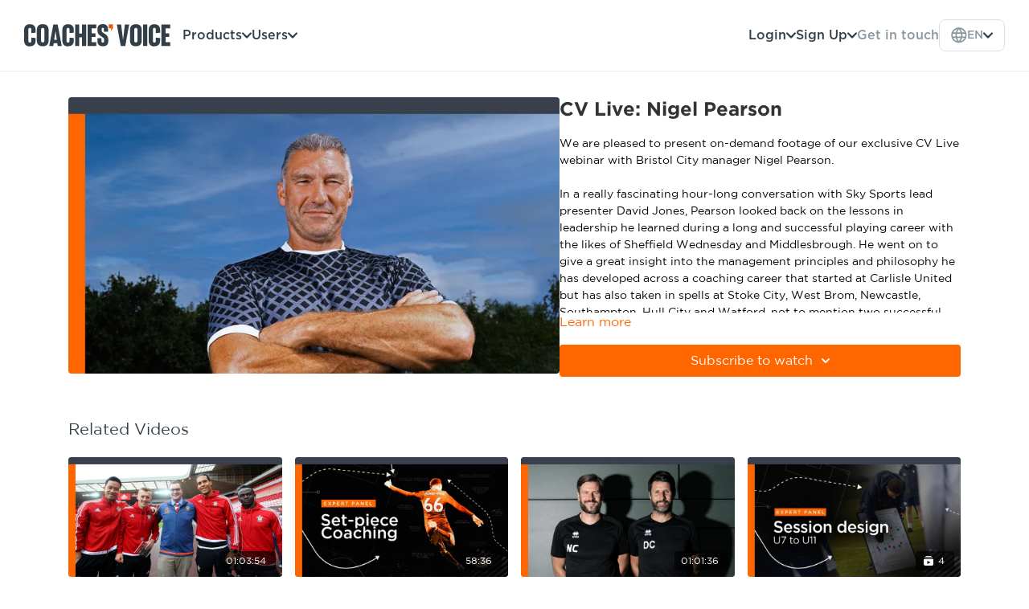

--- FILE ---
content_type: text/vnd.turbo-stream.html; charset=utf-8
request_url: https://academy.coachesvoice.com/programs/cv-live_nigel-pearson_on-demand_v1mp4-f2e4c3.turbo_stream?playlist_position=sidebar&preview=false
body_size: -16
content:
<!DOCTYPE html><html><head><meta name="csrf-param" content="authenticity_token" />
<meta name="csrf-token" content="pZzA4Vux3ZeruB8ydsK8kBB8lJkP7valEQ3wMDiMfHz0NNznvkEdeyfSj0yH3ZjS_-yasIVls0Z9LS64QgR3Rw" /></head><body><turbo-stream action="update" target="program_show"><template>
  <turbo-frame id="program_player">
      <turbo-frame id="program_content" src="/programs/cv-live_nigel-pearson_on-demand_v1mp4-f2e4c3/program_content?playlist_position=sidebar&amp;preview=false">
</turbo-frame></turbo-frame></template></turbo-stream></body></html>

--- FILE ---
content_type: text/html; charset=utf-8
request_url: https://academy.coachesvoice.com/programs/cv-live_nigel-pearson_on-demand_v1mp4-f2e4c3/related
body_size: 11781
content:
<turbo-frame id="program_related" target="_top">

    <div class="container " data-area="program-related-videos">
      <div class="cbt-related mt-8  pb-16">
        <div class="cbt-related-title text-xl font-medium">Related Videos</div>
          <div class="mt-5 grid grid-cols-1 sm:grid-cols-2 md:grid-cols-3 lg:grid-cols-4 xl:grid-cols-4 gap-x-4 gap-y-6">
              <div data-area="related-video-item" class="">
                <swiper-slide
  data-card="video_1204663"
  data-custom="content-card"
  class="self-start hotwired"
    data-short-description="We are very pleased to present an on-demand version of our live webinar focusing on player care."
>

  <a class="card-image-container" data-turbo="true" data-turbo-prefetch="false" data-turbo-action="advance" data-turbo-frame="_top" onclick="window.CatalogAnalytics(&#39;clickContentItem&#39;, &#39;video&#39;, &#39;1204663&#39;, &#39;Related Videos&#39;); window.CatalogAnalytics(&#39;clickRelatedVideo&#39;, &#39;1204663&#39;, &#39;1&#39;, &#39;program_page&#39;)" href="/programs/cv-live-player-care-on-demand">
    <div class="image-container relative" data-test="catalog-card">
  <div class="relative image-content">
    <div aria-hidden="true" style="padding-bottom: 56%;"></div>
    <img loading="lazy" alt="CV Live: Player care for coaches" decoding="async"
         src="https://alpha.uscreencdn.com/images/programs/1204663/horizontal/player_care_16x9_uscreen.1625760046.jpg?auto=webp&width=350"
         srcset="https://alpha.uscreencdn.com/images/programs/1204663/horizontal/player_care_16x9_uscreen.1625760046.jpg?auto=webp&width=350 350w,
            https://alpha.uscreencdn.com/images/programs/1204663/horizontal/player_care_16x9_uscreen.1625760046.jpg?auto=webp&width=700 2x,
            https://alpha.uscreencdn.com/images/programs/1204663/horizontal/player_care_16x9_uscreen.1625760046.jpg?auto=webp&width=1050 3x"
         class="card-image b-image absolute object-cover h-full top-0 left-0" style="opacity: 1;">
  </div>
    <div class="badge flex justify-center items-center text-white content-card-badge z-0">
      <span class="badge-item">01:03:54</span>
      <svg xmlns="http://www.w3.org/2000/svg" width="13" height="9" viewBox="0 0 13 9" fill="none" class="badge-item content-watched-icon" data-test="content-watched-icon">
  <path fill-rule="evenodd" clip-rule="evenodd" d="M4.99995 7.15142L12.0757 0.0756836L12.9242 0.924212L4.99995 8.84848L0.575684 4.42421L1.42421 3.57568L4.99995 7.15142Z" fill="currentColor"></path>
</svg>

    </div>

</div>
<div class="content-watched-overlay"></div>

</a>  <a class="card-title" data-turbo="true" data-turbo-prefetch="false" data-turbo-action="advance" data-turbo-frame="_top" title="CV Live: Player care for coaches" aria-label="CV Live: Player care for coaches" onclick="window.CatalogAnalytics(&#39;clickContentItem&#39;, &#39;video&#39;, &#39;1204663&#39;, &#39;Related Videos&#39;); window.CatalogAnalytics(&#39;clickRelatedVideo&#39;, &#39;1204663&#39;, &#39;1&#39;, &#39;program_page&#39;)" href="/programs/cv-live-player-care-on-demand">
    <span class="line-clamp-2">
      CV Live: Player care for coaches
    </span>
</a></swiper-slide>


              </div>
              <div data-area="related-video-item" class="">
                <swiper-slide
  data-card="video_2124144"
  data-custom="content-card"
  class="self-start hotwired"
>

  <a class="card-image-container" data-turbo="true" data-turbo-prefetch="false" data-turbo-action="advance" data-turbo-frame="_top" onclick="window.CatalogAnalytics(&#39;clickContentItem&#39;, &#39;video&#39;, &#39;2124144&#39;, &#39;Related Videos&#39;); window.CatalogAnalytics(&#39;clickRelatedVideo&#39;, &#39;2124144&#39;, &#39;2&#39;, &#39;program_page&#39;)" href="/programs/expert-panel-set-piece-coaching">
    <div class="image-container relative" data-test="catalog-card">
  <div class="relative image-content">
    <div aria-hidden="true" style="padding-bottom: 56%;"></div>
    <img loading="lazy" alt="Expert panel: set-piece coaching" decoding="async"
         src="https://alpha.uscreencdn.com/images/programs/2124144/horizontal/set-piece-coaching.1678192444.jpg?auto=webp&width=350"
         srcset="https://alpha.uscreencdn.com/images/programs/2124144/horizontal/set-piece-coaching.1678192444.jpg?auto=webp&width=350 350w,
            https://alpha.uscreencdn.com/images/programs/2124144/horizontal/set-piece-coaching.1678192444.jpg?auto=webp&width=700 2x,
            https://alpha.uscreencdn.com/images/programs/2124144/horizontal/set-piece-coaching.1678192444.jpg?auto=webp&width=1050 3x"
         class="card-image b-image absolute object-cover h-full top-0 left-0" style="opacity: 1;">
  </div>
    <div class="badge flex justify-center items-center text-white content-card-badge z-0">
      <span class="badge-item">58:36</span>
      <svg xmlns="http://www.w3.org/2000/svg" width="13" height="9" viewBox="0 0 13 9" fill="none" class="badge-item content-watched-icon" data-test="content-watched-icon">
  <path fill-rule="evenodd" clip-rule="evenodd" d="M4.99995 7.15142L12.0757 0.0756836L12.9242 0.924212L4.99995 8.84848L0.575684 4.42421L1.42421 3.57568L4.99995 7.15142Z" fill="currentColor"></path>
</svg>

    </div>

</div>
<div class="content-watched-overlay"></div>

</a>  <a class="card-title" data-turbo="true" data-turbo-prefetch="false" data-turbo-action="advance" data-turbo-frame="_top" title="Expert panel: set-piece coaching" aria-label="Expert panel: set-piece coaching" onclick="window.CatalogAnalytics(&#39;clickContentItem&#39;, &#39;video&#39;, &#39;2124144&#39;, &#39;Related Videos&#39;); window.CatalogAnalytics(&#39;clickRelatedVideo&#39;, &#39;2124144&#39;, &#39;2&#39;, &#39;program_page&#39;)" href="/programs/expert-panel-set-piece-coaching">
    <span class="line-clamp-2">
      Expert panel: set-piece coaching
    </span>
</a></swiper-slide>


              </div>
              <div data-area="related-video-item" class="">
                <swiper-slide
  data-card="video_849390"
  data-custom="content-card"
  class="self-start hotwired"
>

  <a class="card-image-container" data-turbo="true" data-turbo-prefetch="false" data-turbo-action="advance" data-turbo-frame="_top" onclick="window.CatalogAnalytics(&#39;clickContentItem&#39;, &#39;video&#39;, &#39;849390&#39;, &#39;Related Videos&#39;); window.CatalogAnalytics(&#39;clickRelatedVideo&#39;, &#39;849390&#39;, &#39;3&#39;, &#39;program_page&#39;)" href="/programs/cv-live-danny-nicky-cowleyon-demand">
    <div class="image-container relative" data-test="catalog-card">
  <div class="relative image-content">
    <div aria-hidden="true" style="padding-bottom: 56%;"></div>
    <img loading="lazy" alt="CV Live: Danny &amp; Nicky Cowley" decoding="async"
         src="https://alpha.uscreencdn.com/images/programs/849390/horizontal/6054_2Fcatalog_image_2F857661_2FvRnmGJb9RKCpLGX0hYv0_cowleys_2016x9_2.jpg?auto=webp&width=350"
         srcset="https://alpha.uscreencdn.com/images/programs/849390/horizontal/6054_2Fcatalog_image_2F857661_2FvRnmGJb9RKCpLGX0hYv0_cowleys_2016x9_2.jpg?auto=webp&width=350 350w,
            https://alpha.uscreencdn.com/images/programs/849390/horizontal/6054_2Fcatalog_image_2F857661_2FvRnmGJb9RKCpLGX0hYv0_cowleys_2016x9_2.jpg?auto=webp&width=700 2x,
            https://alpha.uscreencdn.com/images/programs/849390/horizontal/6054_2Fcatalog_image_2F857661_2FvRnmGJb9RKCpLGX0hYv0_cowleys_2016x9_2.jpg?auto=webp&width=1050 3x"
         class="card-image b-image absolute object-cover h-full top-0 left-0" style="opacity: 1;">
  </div>
    <div class="badge flex justify-center items-center text-white content-card-badge z-0">
      <span class="badge-item">01:01:36</span>
      <svg xmlns="http://www.w3.org/2000/svg" width="13" height="9" viewBox="0 0 13 9" fill="none" class="badge-item content-watched-icon" data-test="content-watched-icon">
  <path fill-rule="evenodd" clip-rule="evenodd" d="M4.99995 7.15142L12.0757 0.0756836L12.9242 0.924212L4.99995 8.84848L0.575684 4.42421L1.42421 3.57568L4.99995 7.15142Z" fill="currentColor"></path>
</svg>

    </div>

</div>
<div class="content-watched-overlay"></div>

</a>  <a class="card-title" data-turbo="true" data-turbo-prefetch="false" data-turbo-action="advance" data-turbo-frame="_top" title="CV Live: Danny &amp; Nicky Cowley" aria-label="CV Live: Danny &amp; Nicky Cowley" onclick="window.CatalogAnalytics(&#39;clickContentItem&#39;, &#39;video&#39;, &#39;849390&#39;, &#39;Related Videos&#39;); window.CatalogAnalytics(&#39;clickRelatedVideo&#39;, &#39;849390&#39;, &#39;3&#39;, &#39;program_page&#39;)" href="/programs/cv-live-danny-nicky-cowleyon-demand">
    <span class="line-clamp-2">
      CV Live: Danny &amp; Nicky Cowley
    </span>
</a></swiper-slide>


              </div>
              <div data-area="related-video-item" class="">
                <swiper-slide
  data-card="collection_3523194"
  data-custom="content-card"
  class="self-start hotwired"
>

  <a class="card-image-container" data-turbo="true" data-turbo-prefetch="false" data-turbo-action="advance" data-turbo-frame="_top" onclick="window.CatalogAnalytics(&#39;clickContentItem&#39;, &#39;collection&#39;, &#39;3523194&#39;, &#39;Related Videos&#39;); window.CatalogAnalytics(&#39;clickRelatedVideo&#39;, &#39;3523194&#39;, &#39;4&#39;, &#39;program_page&#39;)" href="/programs/expert-panel-session-design-for-coaching-players-from-u7-to-u11-part-1">
    <div class="image-container relative" data-test="catalog-card">
  <div class="relative image-content">
    <div aria-hidden="true" style="padding-bottom: 56%;"></div>
    <img loading="lazy" alt="Expert panel: Session design for coaching players from U7 to U11 - Part 1" decoding="async"
         src="https://alpha.uscreencdn.com/images/programs/3523194/horizontal/90158a2a-a06f-4884-b605-dcc65a26d4f3.jpg?auto=webp&width=350"
         srcset="https://alpha.uscreencdn.com/images/programs/3523194/horizontal/90158a2a-a06f-4884-b605-dcc65a26d4f3.jpg?auto=webp&width=350 350w,
            https://alpha.uscreencdn.com/images/programs/3523194/horizontal/90158a2a-a06f-4884-b605-dcc65a26d4f3.jpg?auto=webp&width=700 2x,
            https://alpha.uscreencdn.com/images/programs/3523194/horizontal/90158a2a-a06f-4884-b605-dcc65a26d4f3.jpg?auto=webp&width=1050 3x"
         class="card-image b-image absolute object-cover h-full top-0 left-0" style="opacity: 1;">
  </div>
    <div class="badge flex justify-center items-center text-white content-card-badge z-0">
      <svg xmlns="http://www.w3.org/2000/svg" fill="none" viewBox="0 0 16 16" class="badge-item collection-icon" height="16" width="16">
  <path fill="currentColor" d="M4.4 2.5a.6.6 0 01.6-.6h6a.6.6 0 110 1.2H5a.6.6 0 01-.6-.6zM2.9 4.5a.6.6 0 01.6-.6h9a.6.6 0 110 1.2h-9a.6.6 0 01-.6-.6z"></path>
  <path fill="currentColor" fill-rule="evenodd" d="M2 6.5a.5.5 0 01.5-.5h11a.5.5 0 01.5.5V12a2 2 0 01-2 2H4a2 2 0 01-2-2V6.5zm4.5 1.824a.2.2 0 01.29-.18l3.352 1.677a.2.2 0 010 .358L6.79 11.855a.2.2 0 01-.289-.178V8.324z" clip-rule="evenodd"></path>
</svg>

      <span class="badge-item">4</span>
      <svg xmlns="http://www.w3.org/2000/svg" width="13" height="9" viewBox="0 0 13 9" fill="none" class="badge-item content-watched-icon" data-test="content-watched-icon">
  <path fill-rule="evenodd" clip-rule="evenodd" d="M4.99995 7.15142L12.0757 0.0756836L12.9242 0.924212L4.99995 8.84848L0.575684 4.42421L1.42421 3.57568L4.99995 7.15142Z" fill="currentColor"></path>
</svg>

    </div>

</div>
<div class="content-watched-overlay"></div>

</a>  <a class="card-title" data-turbo="true" data-turbo-prefetch="false" data-turbo-action="advance" data-turbo-frame="_top" title="Expert panel: Session design for coaching players from U7 to U11 - Part 1" aria-label="Expert panel: Session design for coaching players from U7 to U11 - Part 1" onclick="window.CatalogAnalytics(&#39;clickContentItem&#39;, &#39;collection&#39;, &#39;3523194&#39;, &#39;Related Videos&#39;); window.CatalogAnalytics(&#39;clickRelatedVideo&#39;, &#39;3523194&#39;, &#39;4&#39;, &#39;program_page&#39;)" href="/programs/expert-panel-session-design-for-coaching-players-from-u7-to-u11-part-1">
    <span class="line-clamp-2">
      Expert panel: Session design for coaching players from U7 to U11 - Part 1
    </span>
</a></swiper-slide>


              </div>
          </div>
        </div>
      </div>
    </div>
</turbo-frame>

--- FILE ---
content_type: text/css; charset=utf-8
request_url: https://assets-gke.uscreencdn.com/theme_assets/6054/styles-14.css?v=1761144480
body_size: 1780
content:
@font-face {
	font-family: 'Gotham';
	src: url('https://s3.amazonaws.com/unode1/assets/6054/RhqSwwIeR7ulNRavNMKv_GothamHTF-Book.eot');
	src: local('Gotham'), 
	     url('https://s3.amazonaws.com/unode1/assets/6054/gJghRhzgS6C1cQQbDZGg_GothamHTF-Book.woff') format('woff'), 
	     url('https://s3.amazonaws.com/unode1/assets/6054/GrTYSpwhRxOvjT8lUrze_GothamHTF-Book.ttf') format('truetype'), 
	     url('https://s3.amazonaws.com/unode1/assets/6054/wZxaRTRPeDAx4AExYdgW_GothamHTF-Book.svg') format('svg');
	font-weight: normal;
	font-style: normal;
}

@font-face {
	font-family: 'Gotham';
	src: url('https://s3.amazonaws.com/unode1/assets/6054/gMgOJw97RbSkYTIVEsW0_GothamHTF-Bold.eot');
	src: local('Gotham'), 
	     url('	https://s3.amazonaws.com/unode1/assets/6054/GyDE34NS0alzy94Qqxgo_GothamHTF-Bold.woff') format('woff'), 
	     url('https://s3.amazonaws.com/unode1/assets/6054/aWpPFgRBuV5S7C9Oy1wQ_GothamHTF-Bold.ttf') format('truetype'), 
	     url('https://s3.amazonaws.com/unode1/assets/6054/uAntMAnzTNy2FuAbgKDV_GothamHTF-Bold.svg') format('svg');
	font-weight: bold;
	font-style: normal;
}

body, html, .card-title .card-duration, .cbt-tabs--content, .s-button {
  font-family: 'Gotham', sans-serif !important;
}

h1, h2, h3, h4, h5, .cbt-tabs--subtitle,
.cbt-related-title, .category-title,
.card-title, .s-button {
  font-family: 'Gotham', sans-serif !important;
}

.light .card-title {
  margin-top: 6px !important;
  line-height: 1.2;
}

.category-title {
  font-family: 'Gotham', sans-serif;
  font-weight: 600;
  text-transform: uppercase;
}
.all-platforms--title {
  font-size: 30px;
  font-weight: 600;
}
.all-platforms--subtitle {
  font-size: 18px;
  font-weight: 400;
  font-style: normal;
  font-stretch: normal;
  line-height: 1.5;
  letter-spacing: normal;
  color: #464b50;
}
#PopupSignupForm_0 {display:none;}
.all-platforms {
  margin-top: 20px;
}

.video-container {
  position: absolute;
  top: 0;
  bottom: 0;
  width: 100%;
  height: 100%;
  overflow: hidden;
}
.video-container video {
  min-width: 100%;
  min-height: 100%;
  width: auto;
  height: auto;
  position: absolute;
  top: 50%;
  left: 50%;
  transform: translate(-50%,-50%);
}

.catalog-area .ui-filters{
  display: none !important;
}

.summary.desktop  {display:none;}
 
.discount-form {display:none;}

.selectr-container li {
  border-bottom: 1px dotted;
}
.selectr-container li:last-child{
  border-bottom: none;
}

body, html {
  font-family: 'Gotham', sans-serif;
}
h1, h2, h3, h4 {
  font-family: 'Gotham', sans-serif;
}
.player-fullscreen {
  position: relative;
  z-index: 1000;
}
.plyr:-webkit-full-screen video {
  z-index: 1000;
}
.who-will-guid-you--title {
  font-size: 30px;
}
.who-will-guid-you--content>div:first-of-type {
  padding-right: 15px;
}
.trending-categories,
.who-will-guid-you {
  margin-top: 68px;
}
.who-will-guid-you--content {
  align-items: flex-start;
}
.trending-categories--block {
  padding: 20px 50px;
}
.s-category-text .s-title,
.cbt-header {
  font-weight: 600;
  text-transform: uppercase;
}
.trending-categories--block-title {
  font-weight: 600;
  line-height: 1.1;
}
.trending-categories--title {
  font-weight: 600;
  text-transform: uppercase;
}
.who-will-guid-you--title {
  font-weight: 600;
}
.program-description-text a {
  color: blue !important;
  text-decoration: underline;
}
.trending-categories--block {
  border-radius: 4px;
  overflow: hidden;
}
.hero_banner--cta-link .btn {
  display: none !important;
}
.card-duration {
  display: none !important;
}
.hero_banner--title {
  font-weight: 700;
  letter-spacing: 0.8px;
}
.footer--link, .footer .dropdown {
  font-weight: 600;
}
.xtreme {
  margin-top: 0;
}
.all-platforms--available {
  margin-top: 50px;
}
.page {
  min-height: calc(100vh - 272px);
}
.header-relative {
  height: 74px;
}
.hero_banner {
  z-index: 9;
}
.top_menu {
  background: transparent;
}
.hero_banner .top_menu {
  padding-top: 15px;
  padding-bottom: 15px;
  border-bottom: none;
  background-color: rgba(51,63,72,0.8) !important;
  position: fixed;
  top: 0;
  left: 0;
  width: 100%;
  z-index: 9999;
}
.header {
  background-color: rgba(51,63,72,0.8) !important;
  position: fixed;
  z-index: 999;
  width: 100%;
  top: 0;
  left: 0;
}
.cbt-tabs--subtitle {
  display: none !important;
}
.pr-about h3 {
  font-size: 22px;
  font-weight: 500;
  margin-bottom: 20px;
  color: #060606;
}
.pr-about {
  margin-bottom: 30px;
}
/*.cbt-tabs > .container {*/
/*  display: none !important;*/
/*}*/
.cbt-tabs--content .container .row {
  width: 100%;
}

.pr-17210 .cce-area {
  display: none !important;
}
.tmp-catalog .get-trending {
  display: none !important;
}
.tmp-catalog .container.catalog,
.search {
  min-height: 0 !important;
}
.category-section {
  padding-top: 30px;
  padding-bottom: 30px;
  background-color: #f7f7f7;
  border-top: 1px solid #f2f2f2;
}

.category-section--content {
  display: flex;
  flex-direction: row;
  justify-content: space-between;
  margin: 0 auto;
}

.category-section--image {
 border-radius: 4px;
 overflow: hidden;
 font-size: 0;
}

.category-section--image img {
  max-width: 100%;
}
.category-section--content > div:nth-of-type(1) {
    padding-right: 3%;
    width: 60%;
}
.category-section--content > div:nth-of-type(2) {
    width: 100%;
}
/*.cbt-tabs .container {*/
/*  display: flex;*/
/*}*/
/*.tmp-program .cbt-tabs .container .cbt-tabs--tab-link:nth-of-type(1) {*/
/*  order: 2;*/
/*}*/
/*.tmp-program .cbt-tabs .container .cbt-tabs--tab-link:nth-of-type(2) {*/
/*  order: 1;*/
/*}*/
/*.tmp-program .cbt-tabs .container .cbt-tabs--tab-link:nth-of-type(3) {*/
/*  order: 3;*/
/*}*/

@media screen and (min-width: 700px) {
  .category-section--content > div:nth-of-type(2) {
    width: 40%;
  }
}

@media screen and (min-width: 1100px) {
  .category-section--content > div:nth-of-type(1) {
    padding-right: 10%;
  }
}

@media only screen and (max-width:699px) {
  .category-section--content {
    flex-direction: column-reverse; 
  }
}

/*.category-group {*/
/*  display: none !important;*/
/*}*/
/*.infinite-loading-container {*/
/*  display: none !important;*/
/*}*/
/*.ui-filters {*/
/*  display: none !important;*/
/*}*/

.tmp-catalog .trending-categories {
  margin-top: 40px;
}

/*.secondary-filters.ui-container .with-bottom-margin:nth-of-type(3) {*/
/*  display: none !important;*/
/*}*/
.ctg-session-plans .secondary-filters.ui-container .with-bottom-margin:nth-of-type(3) {
  display: block !important;
}


/*.secondary-filters.ui-container .with-bottom-margin:nth-of-type(2) {*/
/*  display: none !important;*/
/*}*/
.ctg-drill-library .secondary-filters.ui-container .with-bottom-margin:nth-of-type(2) {
  display: block !important;
}
.mobile_menu--link {
  color: #000 !important;
}

.catalog-area .secondary-filters > div:nth-of-type(1) {
  display: none;
}
/*@media screen and (min-width: 1200px) {*/
/*  .secondary-filters {*/
/*    grid-template-columns: repeat(6,16.66%) !important;*/
/*  }*/
/*}*/


@media only screen and (max-width:767px) {
  .pr-about {
    display: none;
  }
  .trending-categories,
  .who-will-guid-you {
    margin-top: 50px;
  }
  .stay-in-touch {
    margin-top: 42px;
  }
  .hero_banner .top_menu .container a.mobile_menu--link, .hero_banner .top_menu .container a.mobile_menu--link:hover {
    color: #060606 !important;
  }
  .hero_banner--cta {
    padding-top: 120px;
  }
  .footer--link, .footer .dropdown {
    display: block !important;
  }
  .footer--links {
    margin-bottom: 16px;
  }
  .who-will-guid-you--title {
    font-size: 28px;
  }
  .who-will-guid-you--content>div:first-of-type {
    padding-right: 0px;
  }
  .video-container {
    display: none;
  }
}

[data-category-id='212978']
{ display: none; }

[data-category-id='230620']
{ display: none; }



--- FILE ---
content_type: text/css
request_url: https://learning.coachesvoice.com/wp-content/themes/cv/assets/css/menu.css?v=2.3
body_size: 2192
content:
/* menu.css - Updated December 2025 */
@font-face{font-family:"gotham_medium";src:url("../../fonts/Gotham-Medium.otf"),url("../../fonts/Gotham-Medium.ttf");font-display:swap}@font-face{font-family:"gotham_bold";src:url("../../fonts/Gotham-Bold.otf"),url("../../fonts/Gotham-Bold.ttf");font-display:swap}@font-face{font-family:"gotham_book";src:url("../../fonts/Gotham-Book.otf"),url("../../fonts/Gotham-Book.ttf");font-display:swap}@font-face{font-family:"publico_semibold";src:url("../../fonts/PublicoText-Semibold.otf");font-display:swap}@font-face{font-family:"publico_roman";src:url("../../fonts/PublicoText-Roman.otf");font-display:swap}.cv-wrapper{max-width:1250px;margin-left:auto;margin-right:auto}a{text-decoration:none;color:#333f47}body{color:#333f47;overflow-x:hidden}*{box-sizing:border-box;padding:0;margin:0}input:focus,select:focus,textarea:focus,button:focus{outline:none}#wpadminbar{overflow:hidden}#wpadminbar~.navbar{top:32px}#wpadminbar~.navbar .nav-toggle:checked~.navbar__drawer{height:calc(100vh - 100% - 32px)}@media screen and (max-width: 782px){#wpadminbar~.navbar{top:46px}#wpadminbar~.navbar .nav-toggle:checked~.navbar__drawer{height:calc(100vh - 100% - 46px)}}.navbar{font-family:"gotham_medium",sans-serif;position:sticky;top:0;background:#fff;z-index:9999;border-bottom:1px solid #ebeef1}.navbar .cv-wrapper{padding:0 15px}.navbar__brand{padding:0 15px 0 0}.navbar__brand img{display:inline-block;vertical-align:middle;max-height:28px;width:auto}.navbar__primary{display:flex;gap:40px;align-items:center;padding:20px 0}@media screen and (max-width: 1000px){.navbar__primary{gap:20px}}@media screen and (max-width: 600px){.navbar__primary{padding:15px 0}}.navbar__main__menu{display:flex;gap:30px;align-items:center;list-style:none;margin:0;padding:0}.navbar__main__menu__item{position:relative}.navbar__main__menu__item--dropdown:hover .navbar__dropdown,.navbar__main__menu__item--dropdown:focus-within .navbar__dropdown{opacity:1;visibility:visible;transform:translateY(0)}.navbar__dropdown-trigger{background:none;border:none;color:#333f48;font-family:"gotham_medium",sans-serif;font-size:16px;cursor:pointer;padding:12px 0;display:flex;align-items:center;gap:6px;transition:color .2s ease}.navbar__dropdown-trigger:hover{color:#536675}.navbar__dropdown{position:absolute;top:100%;left:0;background:#fff;border:1px solid #dddfe3;border-radius:8px;box-shadow:0 4px 12px rgba(0,0,0,.1);list-style:none;margin:0;padding:8px 0;min-width:250px;opacity:0;visibility:hidden;transform:translateY(-10px);transition:opacity .2s ease,visibility .2s ease,transform .2s ease;z-index:10000}.navbar__dropdown li{padding:0;margin:0}.navbar__dropdown li a{display:block;padding:12px 20px;color:#333f48;text-decoration:none;transition:background .2s ease;font-size:15px}.navbar__dropdown li a:hover{background:#f5f5f5}.navbar__chevron{fill:currentColor;transition:transform .2s ease}.navbar__sub{display:none}.navbar__actions{display:flex;gap:20px;align-items:center;margin-left:auto}.navbar__action{position:relative}.navbar__action--dropdown:hover .navbar__dropdown,.navbar__action--dropdown:focus-within .navbar__dropdown{opacity:1;visibility:visible;transform:translateY(0)}.navbar__action--dropdown .navbar__dropdown{right:0;left:auto}.navbar__action--link{color:#333f48;text-decoration:none;font-size:16px;transition:color .2s ease;white-space:nowrap}.navbar__action--link:hover{color:#536675}.navbar__action--tertiary{color:#8d979e}.navbar__action--tertiary .navbar__dropdown-trigger{color:#8d979e}.navbar__action--tertiary:hover{color:#333f48}.navbar .navbar__action .navbar__dropdown-trigger{color:#333f48}.navbar .navbar__action .navbar__dropdown-trigger:hover{color:#536675}.navbar .navbar__action--tertiary .navbar__dropdown-trigger{color:#8d979e}.navbar .navbar__action--tertiary .navbar__dropdown-trigger:hover{color:#333f48}.navbar__language__button{border:1px solid #dddfe3;background:none;border-radius:8px;min-height:40px;padding:0 1em;cursor:pointer;text-transform:uppercase;color:#333f48;font-size:14px;display:flex;gap:7px;align-items:center;justify-content:center;user-select:none}.navbar__language__button__globe{fill:currentColor;width:20px}.navbar__language__button:hover{border-color:#c1c5cc}@media screen and (max-width: 1200px){.navbar__main,.navbar__actions{display:none}.navbar__burger{display:block !important}}@media screen and (max-width: 991px){.navbar__brand img{max-height:40px;width:auto}}.navbar__burger{background:none;border:none;cursor:pointer;display:none;position:relative;z-index:1001;margin-left:auto;padding:5px}.navbar__burger__icon{height:24px;width:24px;position:relative}.navbar__burger__icon--bars,.navbar__burger__icon--bars::before,.navbar__burger__icon--bars::after{background:#333f48;border-radius:1px;display:block;height:2px;position:absolute;right:0;width:24px;transition:width .25s ease-in-out,background .5s ease;content:""}.navbar__burger__icon--bars{top:4px}.navbar__burger__icon--bars::before{top:7px;transition:width .25s ease-in-out .125s}.navbar__burger__icon--bars::after{top:14px;transition:width .25s ease-in-out .25s}.navbar__burger__icon--cross{height:100%;width:100%;position:absolute;top:0;left:0;opacity:0;visibility:hidden;transform:rotate(45deg);transition:none}.navbar__burger__icon--cross::before,.navbar__burger__icon--cross::after{background:#333f48;border-radius:1px;content:"";display:block;position:absolute}.navbar__burger__icon--cross::before{height:2px;width:0;top:11px;left:0;transition:width .25s ease-in-out .5s}.navbar__burger__icon--cross::after{width:2px;height:0;left:11px;top:0;transition:height .25s ease-in-out .75s}.nav-toggle:checked+.navbar__burger .navbar__burger__icon--bars{width:0;transition:width .25s ease-in-out}.nav-toggle:checked+.navbar__burger .navbar__burger__icon--bars::before{width:0;transition:width .25s ease-in-out .0625s}.nav-toggle:checked+.navbar__burger .navbar__burger__icon--bars::after{width:0;transition:width .25s ease-in-out .125s}.nav-toggle:checked+.navbar__burger .navbar__burger__icon--cross{display:block;opacity:1;visibility:visible;transition:opacity .1s ease-in-out,visibility 0s}.nav-toggle:checked+.navbar__burger .navbar__burger__icon--cross::before{width:100%;transition:width .25s ease-in-out .375s}.nav-toggle:checked+.navbar__burger .navbar__burger__icon--cross::after{height:100%;transition:height .25s ease-in-out .625s}.nav-toggle:not(:checked)+.navbar__burger .navbar__burger__icon--cross{opacity:0;visibility:hidden;transition:opacity .1s ease-in-out,visibility 0s}.nav-toggle:not(:checked)+.navbar__burger .navbar__burger__icon--cross::before,.nav-toggle:not(:checked)+.navbar__burger .navbar__burger__icon--cross::after{width:0;height:0;transition:none}.nav-toggle:not(:checked)+.navbar__burger .navbar__burger__icon--bars{width:24px;transition:width .25s ease-in-out .2s}.nav-toggle:not(:checked)+.navbar__burger .navbar__burger__icon--bars::before{width:24px;transition:width .25s ease-in-out .3s}.nav-toggle:not(:checked)+.navbar__burger .navbar__burger__icon--bars::after{width:24px;transition:width .25s ease-in-out .4s}.navbar__drawer{background-color:#fff;position:absolute;top:100%;left:0;width:100%;height:0;overflow:auto;transition:height 1s ease;z-index:1000000}.nav-toggle:checked~.navbar__drawer{height:calc(100vh - 100%)}.navbar__drawer__section{border-bottom:1px solid #dddfe3;padding:15px 20px}.navbar__drawer__accordion-toggle{display:none}.navbar__drawer__accordion-trigger{width:100%;background:none;border:none;color:#333f48;font-family:"gotham_medium",sans-serif;font-size:18px;padding:10px 0;display:flex;align-items:center;justify-content:space-between;cursor:pointer;text-align:left}.navbar__drawer__accordion-trigger .navbar__chevron{fill:#333f48;transition:transform .2s ease}.navbar__drawer__accordion-toggle:checked+.navbar__drawer__accordion-trigger .navbar__chevron{transform:rotate(180deg)}.navbar__drawer__accordion-toggle:checked+.navbar__drawer__accordion-trigger+.navbar__drawer__submenu{max-height:500px;margin-top:10px}.navbar__drawer__submenu{list-style:none;margin:0;padding:0 0 0 15px;max-height:0;overflow:hidden;transition:max-height .3s ease,margin-top .3s ease}.navbar__drawer__submenu li{margin:0;padding:0}.navbar__drawer__submenu li a{display:block;padding:10px 0;color:#8d979e;text-decoration:none;font-size:16px;transition:color .2s ease}.navbar__drawer__submenu li a:hover{color:#333f48}.navbar__drawer__link{display:block;color:#333f48;font-size:18px;padding:10px 0;text-decoration:none;transition:color .2s ease}.navbar__drawer__link:hover{color:#536675}.navbar__drawer__language{display:flex;align-items:center;gap:10px;margin-bottom:12px}.navbar__drawer__language__globe{fill:#8d979e}.navbar__drawer__language__label{color:#8d979e;font-size:14px;text-transform:uppercase;letter-spacing:.5px}.navbar__drawer__language__options{display:flex;gap:10px}.navbar__drawer__language__option{display:inline-block;padding:8px 16px;border:1px solid #dddfe3;border-radius:6px;color:#333f48;text-decoration:none;font-size:15px;transition:all .2s ease}.navbar__drawer__language__option:hover{border-color:#b3b8c0;background:#f5f5f5}.navbar__drawer__language__option--active{background:#333f48;border-color:#333f48;color:#fff}.navbar__drawer__language__option--active:hover{background:#485966;border-color:#485966}.nav-toggle{display:none}body:has(.nav-toggle:checked){overflow:hidden;height:100vh}


--- FILE ---
content_type: text/plain
request_url: https://www.google-analytics.com/j/collect?v=1&_v=j102&a=1145798857&t=pageview&_s=1&dl=https%3A%2F%2Facademy.coachesvoice.com%2Fprograms%2Fcv-live_nigel-pearson_on-demand_v1mp4-f2e4c3%3FcategoryId%3D60550&ul=en-us%40posix&dt=CV%20Live%3A%20Nigel%20Pearson%20%7C%20The%20Coaches%27%20Voice%20Academy&sr=1280x720&vp=1280x720&_u=IEBAAEABAAAAACAAI~&jid=1966730539&gjid=1628335264&cid=120939615.1768876115&tid=UA-111431593-5&_gid=665659326.1768876115&_r=1&_slc=1&z=338327800
body_size: -454
content:
2,cG-848647Z74M

--- FILE ---
content_type: image/svg+xml
request_url: https://learning.coachesvoice.com/wp-content/uploads/2025/12/CV-Logo-2.svg
body_size: 1147
content:
<svg width="364" height="56" viewBox="0 0 364 56" fill="none" xmlns="http://www.w3.org/2000/svg">
<path d="M109.2 55.2003C118.5 55.2003 123.5 50.2003 123.5 41.0003V34.7003L112.9 33.7003V41.9003C112.9 44.7003 111.7 46.0003 109.2 46.0003C106.7 46.0003 105.5 44.5003 105.5 40.8003V14.5003C105.5 10.8003 106.7 9.40029 109.2 9.40029C111.7 9.40029 112.9 10.6003 112.9 13.5003V22.4003L123.5 21.4003V14.5003C123.5 5.20029 118.5 0.400293 109.2 0.300293C99.8 0.300293 95 5.60029 95 15.6003V40.2003C95 50.3003 99.8 55.5003 109.2 55.5003" fill="#333F48"/>
<path d="M216.9 16.1997L221 10.1997V0.699707H210.6V10.6997H216.6L215.8 16.1997" fill="#EB5C0A"/>
<path d="M14.2 55.2003C23.5 55.2003 28.5 50.2003 28.5 41.0003V34.7003L17.9 33.7003V41.9003C17.9 44.7003 16.7 46.0003 14.2 46.0003C11.7 46.0003 10.5 44.5003 10.5 40.8003V14.5003C10.5 10.8003 11.7 9.40029 14.2 9.40029C16.7 9.40029 17.9 10.6003 17.9 13.5003V22.4003L28.5 21.4003V14.5003C28.5 5.20029 23.5 0.400293 14.2 0.300293C4.8 0.300293 0 5.60029 0 15.6003V40.2003C0 50.3003 4.8 55.5003 14.2 55.5003" fill="#333F48"/>
<path d="M50.4 40.6001C50.4 44.2001 49.1 45.7001 46.3 45.7001C43.5 45.7001 42.2 44.2001 42.2 40.6001V14.6001C42.2 11.0001 43.5 9.50012 46.3 9.50012C49.1 9.50012 50.4 11.0001 50.4 14.6001V40.6001ZM46.3 0.20012C36.5 0.20012 31.6 5.40012 31.6 15.4001V40.0001C31.6 50.0001 36.5 55.2001 46.3 55.2001C56.1 55.2001 61 50.0001 61 40.0001V15.4001C61 5.40012 56.1 0.10012 46.3 0.20012Z" fill="#333F48"/>
<path d="M78 16.5998L81.3 38.9998H74.9L78.1 16.5998H78ZM72.7 0.799805L62.5 54.4998H72.6L73.6 47.4998H82.5L83.6 54.4998H93.6L83.4 0.799805H72.8H72.7Z" fill="#333F48"/>
<path d="M144.1 0.899902V23.4999H137.2V0.899902H126.8V54.4999H137.2V32.8999H144.1V54.4999H154.5V0.899902H144.1Z" fill="#333F48"/>
<path d="M157.8 0.899902V54.4999H179.7V44.9999H168.2V31.8999H177.3V22.9999H168.2V10.2999H179.7V0.899902H157.8Z" fill="#333F48"/>
<path d="M182.4 35.1V42.3C182.4 50 186.4 55.1 196 55.1C205.6 55.1 209.4 50.6 209.3 42.5V38.6C209.3 31.2 206.4 27.9 201.5 24.6L196.2 21.1C193.8 19.6 192.9 18.6 192.9 16.3V12.6C192.9 9.9 193.8 9.2 195.8 9.2C197.8 9.2 198.6 10.1 198.6 12.6V19H208.8V12.8C208.8 5.1 204.7 0 195.7 0C186.7 0 182.5 4.6 182.5 12.4V15.9C182.5 23.2 185.5 26.1 190.8 29.8L195.7 33.2C197.9 34.7 199 35.8 199 39.1V42.4C199 45.2 197.9 46.1 195.8 46.1C193.7 46.1 192.5 45 192.5 42.4V35.2H182.3L182.4 35.1Z" fill="#333F48"/>
<path d="M250.7 0.899902L246.1 39.2999L241.3 0.899902H230.6L240.5 54.4999H251.6L261.4 0.899902H250.7Z" fill="#333F48"/>
<path d="M282 40.6001C282 44.2001 280.7 45.7001 277.9 45.7001C275.1 45.7001 273.8 44.2001 273.8 40.6001V14.6001C273.8 11.0001 275.1 9.50012 277.9 9.50012C280.7 9.50012 282 11.0001 282 14.6001V40.6001ZM278 0.20012C268.2 0.20012 263.3 5.40012 263.3 15.4001V40.0001C263.3 50.0001 268.2 55.2001 278 55.2001C287.8 55.2001 292.7 50.0001 292.7 40.0001V15.4001C292.7 5.40012 287.8 0.10012 278 0.20012Z" fill="#333F48"/>
<path d="M306.4 0.899902H296V54.4999H306.4V0.899902Z" fill="#333F48"/>
<path d="M341.6 0.899902V54.4999H363.6V44.9999H352V31.8999H361.1V22.9999H352V10.2999H363.6V0.899902H341.6Z" fill="#333F48"/>
<path d="M324 55.2003C333.3 55.2003 338.3 50.2003 338.3 41.0003V34.7003L327.7 33.7003V41.9003C327.7 44.7003 326.5 46.0003 324 46.0003C321.5 46.0003 320.3 44.5003 320.3 40.8003V14.5003C320.3 10.8003 321.5 9.40029 324 9.40029C326.5 9.40029 327.7 10.6003 327.7 13.5003V22.4003L338.3 21.4003V14.5003C338.3 5.20029 333.3 0.400293 324 0.300293C314.6 0.300293 309.8 5.60029 309.8 15.6003V40.2003C309.8 50.3003 314.6 55.5003 324 55.5003" fill="#333F48"/>
</svg>
